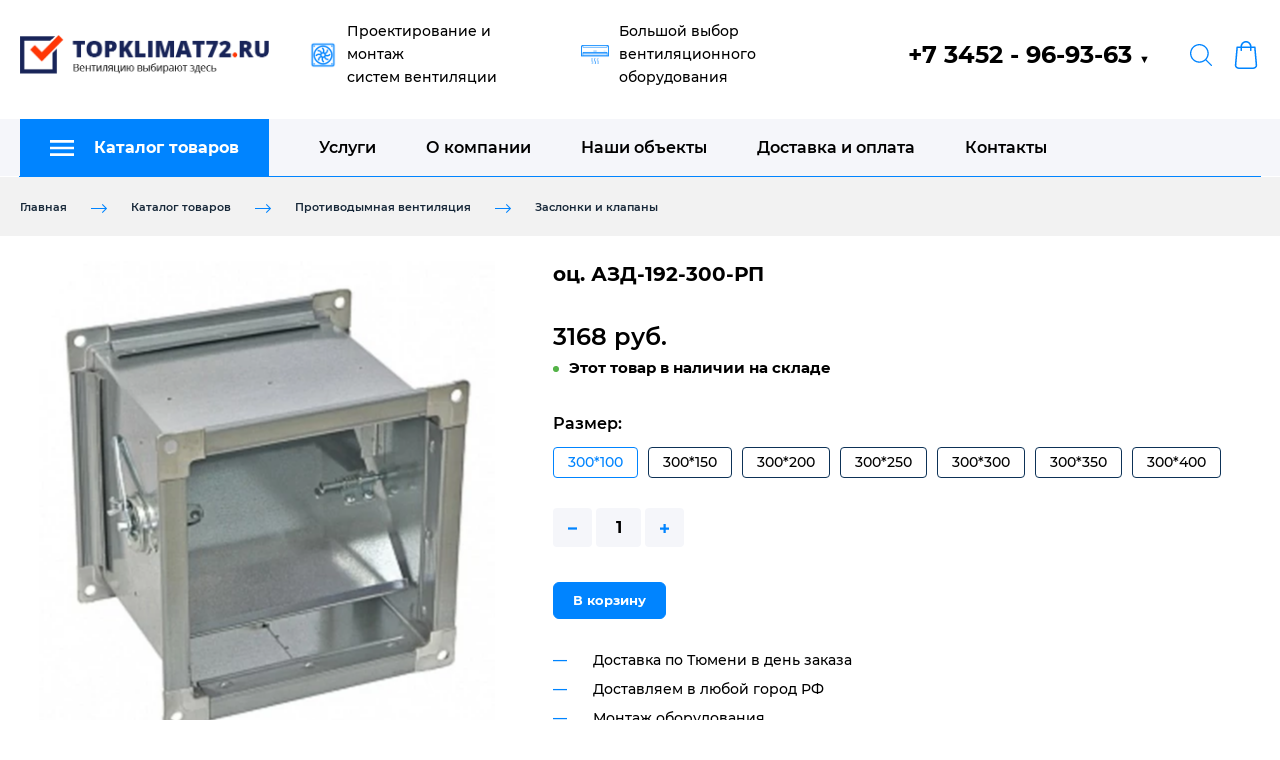

--- FILE ---
content_type: image/svg+xml
request_url: https://topklimat72.ru/images/007/593/649/7593649/original/24o1z-m841l1.svg
body_size: 9488
content:
<?xml version="1.0" encoding="UTF-8" standalone="no"?>
<!DOCTYPE svg PUBLIC "-//W3C//DTD SVG 1.1//EN" "http://www.w3.org/Graphics/SVG/1.1/DTD/svg11.dtd">
<svg version="1.1" id="Layer_1" xmlns="http://www.w3.org/2000/svg" xmlns:xlink="http://www.w3.org/1999/xlink" x="0px" y="0px" width="514px" height="79px" viewBox="0 0 514 79" enable-background="new 0 0 514 79" xml:space="preserve">  <image id="image0" width="514" height="79" x="0" y="0"
    xlink:href="[data-uri]
AAB6JQAAgIMAAPn/AACA6AAAUggAARVYAAA6lwAAF2/XWh+QAAAABmJLR0QA/wD/AP+gvaeTAAAA
CXBIWXMAADkOAAA5DgFYrWTEAAAiLklEQVR42u2dfXgkR33nPzUzPZJWWu2Okgs2NvaO9gkIcrZj
a3N5lsvlngRtzs89JAGDJINt3nJeAUfgCBwSSS65I+Q56eHFwNlrS2CwAwZLwo5jHsL5pOS5O14M
9ooXO8E6HnZkxzY2a0fjXWt3R+qZ6fujqrWt0fR09UzPm1Sf55lnVzPd1dXVXVXf+tWvfiXSA6MY
tlNAcEEsx68nspx14lzb8TS/bT1PDMc9ZC/wZ8BtwImKiX3nn5t9OwaDwWAwlCXW7Ay0Mk7Jx0M3
cAfwQeAe4GXNzqvBYDAYDNWQAN6LHN0Wmp2ZVsKBLgvn2STFL6wTyyVwXDHgioBr1KFXAH8D/B7w
VLPzbTAYDAZDGBLAJNDV7Iy0IBu9Ij9SFGL9ausklydOs+7E9uwRhTuAN5YceyVwP/C7wNPNzrjB
YDAYDLrEgNPNzkQL8ryA15x14n/zG4lV55rk01gU9yRw7mS7CHBxxcBLm515g8FgMBh0MT4C23ke
uOZFJ/GtI9ZzvKHjSUB07RX5O5Ki+MaAc69CThMYMWAwGAyGtsAIga38HHj9C471zbd2PMkfdz8G
TqwLxB0ChjXTOIQUAxc2+2YMBoPBYAjCCIHzPAT8+xcc61s3dDzJTT0/JOaILhBfAEZCpuWKgQua
fVMGg8FgMFRiVwsBAeQRhQLicwJ+N+tY37++40k+1fMjcGKdID4PVBto4deQYsAsLTQYDAZDy7Jr
hYADvOgk1n9JrH/kgljunc8Xkyev73iKT/f8COGIDiUCrq3xMv8KuLXZ92owGAwGgx87Vgj4BAIC
oIigiHjyt63nPjzb+9BfvCS2Xnh98hk+3fNDrwh4UwTZ+DnwyWaXhcFgMBgMfiQ0jnkGOAbYSGt6
y9Mt8rELxLq1RxRiWccqnHQ67A0n5jhAHMRFsXOnxjof//F1nf/0iKDovN56hus7nyTmkARxO/Dm
CLJxEhl06DvNLg+DwWAwGPzQEQLPAh9tdkbD3ZRDj8jTLfKsE0dKgPPsEXlekVhDUAQnztu7VsCJ
WRC7Hbgugiw8Rx1FQP8rrz0B9NezDFeWZ0OLvvTA6LDKVz9w1OewLDCl/j+/sjybqTaP6YHRcWRA
rGqYB5aApZXl2cU6XHdiZXl2KiCdIWBB45Jb0tK8/tjK8uxMlWUT2b1W8YwCy63MNVLAaphzMo/d
vfl+C6H3qldxL/Mry7OhHI3TA6MNrdsh3sFq0XqeqmxBthvl7n9RfULX17DU2K7MABkgW239Sw+M
TuPffroc0SmH9MDoUWA64LAJHSEQB/YAZ6ssmIbjsGn+p1jyWwHBGSfBWSfOpoHDiVvA54HrI7j8
88AbgG83uxwagWqEx9VHhxTnK9lkemA0A8yEbfwjYFh9SA+MZoGpRuZBlVtQBQXZmTS6bJrJMOeF
oi5DDcxbqOPTA6OpleXZbIPy11YoEXIUvXIdUh9UmzGxsjw73+x7KMNmB6469Clk+1b1gKcRNMVH
oIgg58Qbdj2BFACnHYskRV6bfIYr4llwBEiryO1EJwKuAb7ZsJtrIko5r6IvAsrRjxQEJ1TD0AxS
Kg/H0wOjdR2NeZgkeOSXBSaaVCbNYlCJpFDn1DtT6r2o5jphxcOOJz0wmkoPjM4hLRHVlE8/MKfS
aHXGgRMei0dL0lAhUATWnAQCh8sSp3jRSZBz6psFKQASxHF4S8cT3Nf7IBN7ltkv8oCIA58Dbojg
Uq4lYMeLAFWRF6jefFaOfmChyRVmUOWhrmJATaEEmf5AmvdbeiRRJ8J2Djpl2eg8uTRL3LYkSuyf
IBqBNNwmYgDkQKNlxUBDhEARwZqTYMOJc7X1c+b3PsTXex/k5p5HeGV8jdN1EARFNQUQx+Hajqf4
Wu+D3NTzI16ZOA1OAo8IeGsEl3seuQfB/21EebYAC9SvgWt2hekH6ta4hJgSmGlR02cj0H630gOj
g0iLTsvkqYThKiwcOxJVrxeI9nkNt3IHW8KkGgS0HHUVAq4FYMOJ8TvWSb7a+z3+qvdhDlmrJHAY
7XiCb+z7Djf3PMIrlCBYr0EQuFMAa04CcHhN8iS39PyAj3U/wq8kTkkBIKckYsBngbdFcJv/jFS3
/6eeZdkqKAVeb1NssyvMoHKyqQfTBDeEGXbflICXMJ1u3UfcqiOvdJ0gH4CWbPwbxFIDrtEuQgCi
taJGRl2EgNcCMJQ8yVzv9/hS70O82npedsSuo56TIEmRazue4H/u+w6f6X6UX46vccqxQgkCVwCc
chLEcHhd8md8vPsR3tv1U345fsYrANx7ngHeHsGtriLDD//vepRjq6E650Y1atNNHklFfp9KXOik
O7LLHcxSIfxFGmF6DxKFQc6Nu3V6YIuHv3J6rXklSxlSrTrSLkO/smK1FDqrBrQpAmedBAkcXmOd
5F1dK/ym9Zz80dc5UAqCDoq8ufNxrkk+zVc3LuKzuTT/WNhLBwU6RNH3mu4qgB6RZ6TjKY52Ps6v
JrJArNw1BfJF/IMIbtcVAX8fZRnqkHns7oNbbqpk+ZPOEqRqlgcSTs1OIT3eN0cEnrlxnYYxpY6t
1WN+yzI6lYdxgq0aQ1F6fCu/A53ym/KW2S5mCLlczBeNkXpUBL0rGaRVwE+4ar9LK8uzByv9HnXd
Vh11NUuFdZYdbuv0V5Znx1RdKPfctq0gCrGUr1FOvi7l2hXdtm2IxlhKtInEIiCAdSfGuhPnt6zn
uGvvQ3yl92EpAjYtAFvYA7x2WypOgk5R5PrOx3mg99vctOcRDsbPlrUQFJUTIMAbO57i3t4HOdbz
A3418YKyAMTKZXOaaEXA30VRfu2AJ0ZAEFng0Mry7ERph7ayPDu/sjx7BH2zd+QmPzXvPkKwORei
nQKZJHhKYGlleXY3Twl40W1Q64oSG0GjTXeNux+NEiyNJKhMsshYHeUYYXtHOLGyPHuwdKms+rvl
64SnbdOJcdBo0RJIJEIg58RJx8/ypd6HmO19iN9KnpQdcXkrQAz4H8DXgA9t/9kVBAVu6FrhgX3f
5pPdj5JWgmCDGC86CRzgDR0/457e73Jbz/e5alMAlL2mAG4DbozgdrPIPQh2jQhQ6JrexoJGtCFM
hHUx+SlPfJ0KG8nUhBrVaE0JRH2vLU4W/5HRoMbqDT+h5o7QoyDouS2pkX7QCK9dTNeBqOcSNF0y
42cBUd+PIJ9TBjlwqGT5a6nRc9B9axzTcs6jNQsBAeSI8c7Ox3lN8hklAHxnHGLIDvkd6u8p4IO+
KTsWXRR4a+cKC73f5hPd/8BFsRyvSz7LPXu/y3TPEocS2UoCwM3ibUSzxCiL3I2wnpG4WhWdEc1i
CE93XZVfr/k0nY6i5gqrGk0dy8bELlwqmKKyIAvqPP3qdJSrLYLe+8WSf33T2UGrB3RETcUOUb3r
I0gRENTRt1O56bQrLef/U7MQyDkxXhU/ze8nn4ZiMuhat7J9VP4x4AP+p0kLQZco8LbODN/c900+
2/N9DlmBAkCdzDGiEwHXQnFBekOE+bQ3IZZoaTsCqVGBToNdL5NqoxqXOY1r7bbogV4qdQK+IjDg
nVwiGhGnMy2wBKA6s0oN/I6YHvBEEq3Eoo6oXVmeXdL0wdExpbeKiNYZuOwsISCtAXFu7HyCvbF1
KvicxKjcIX8c+KPAqzkJkhTU/wMjEwrgFuCdEZTTC8CboPi/sk4Hq04H2RCfHYDuqDxsDHAdk1+9
LAI6jXJNjYuaEgjKfxYYq9M9tgOVOtBKo+hKzy+qWPQ674j3HQ667k6YHhgmWGRFtjJAU3hkie6Z
15pXnUFny0111LRqIOfEGIi/yOs6ng6aDriF4MbuE8htAm6qfJiWg6sAbgbeFUEZnQKuRdgP3JE7
yF+efTkdohjKzfbRCDLRZHRGV5kqPOy1KkR6YLQ/SrN5emBUx3FPO38+9KPX8I/t8qWC/chGvFxZ
uaPocpYjv7JdJDprT6BDXMl7uRRwTqQrUZpEYKcccSAsnbgb880uUyX6/TZM2lI+tIBoKaVqIeC1
BvSKdXAsv8NuRn9U/kmkGPhUDfckkM6I746gfE4Bb0LYD9yZ62f8zKtICocNJ4ZTc9JtRb1Mc7rn
ROW0587Xa6n2GhsXnWtM7eLogV78hABIi8qWMlIjr8EKadWM5tLExYC/S6kkbFoetWQwqC2IbIor
hJNtM6bVptWmQmGZarZoKUfVUwPrToyXx9e4puMp5AaF26h2VH4T8L4qsyWAzwD/MYKycUXAN76Y
S/OhM79Cpyh2WRSTcRwSIT6GmqlFCEynB0ad9MCog4xxrusv0ojGuu3njCMgReWyLtcRNGpaIHC5
p/cPDT8Bv/tpF3ScXiOpN2q1kE78gJbf2c/DUqv6AlUlBARwjjg3djyurAHbkokjO+RqR+WfAv6w
imx9GnhPBOVyCngzwv7GXbk0HzxzGZ2i+LI4zgzQE0H6htYmS30ioJVSz1DG7UIqYPlduUhsfkIg
m3ns7qjmX3U67EXN73Ty3tJUCALkZT6KTlk9b539PtopFLe7SqIlqUoIrDsxrkq8wEjnk+V8A9w4
AbV2yJ9BXwwIqhMP5XBFwN9+OZfmA2cuo1MUXhLHuQ9ZEXIRXMPQ2jTSfDe+g5aV1UKlDrS0A/Lr
pN3RaBQBW4I6vazPsrfApXBtFA7Xi45grVk8KxGguzy7XUJxLyKXSbas5aIqIVBE0C3yWOWXxjlI
9ROFTVzHzC+Q0wnvjeB6p1Ei4Cu5A/zRmX9JUhR+KY5zL3CV+t3QeBpZ2WcabL7TCc6yG9CKJxCw
bDAq/wAdz/jFkN97aSurgKY3fMa7r0CV13F3/tQRxiNtEop7YmV59kirC5aqhECXKPAt+xf4+vpF
IPKlPzvI5YB/SDSL6Cv5GQikg2G1PgWbWc4jzrzoJG5A2H87mzvA+89cRlIU/0VCioBXR3Af7YyO
kq1mFKZ7TqMq0cTK8mwzlvKNa0TR29GoTsTvOQ96rCatuGzQex870U/gKHVeMqje/wX02oSxNnKy
bbkNhspRlRBwgCQOx9YPcM6x8Bn834LsoKOwDBxj+8oDgRQc/6nWxPPEzpwodL+tUxTun1+/lPdJ
EfCLSgT86wjy3+5oBf2owsStVUkaYFJzTXf1sAQsEiykdNZK7wZ0pgf8OtGlzGN3NyqsMMitsp1y
H4I7zXabHgiyBtTkU6PajTn0RUAj/HeiYrhOfkC6ba3WcVWvGugSBX6Y388DGxeWswq43IzsqKMQ
A7eyNRbBxwgMQqSDs3bOiV+XoPjVL66/jPetXU5SFH9BiYDfiCDfOwFdE1xYk6eOEKiX+c/dzKRP
me6ivk4Gab48gt7ypqO73SpA5Wc93KBlgzrTAlHQFtMDmpuNVb2OXz3TBfTaglYSAWNql8c+ggdK
kyHrdlTRFkHvXc5WHUdAWgWKHMul+XfJZ+jCwSfYz2c4P49fzda3Xm4FCsAlVAxLrM0Z4Lq9wr7/
9o1LmDr3cixR7FMi4N9EkP6OYGV5dik9MFppm1WXo2guHwqxhWytDXyzGo8Z13y5sjw7o9ZEB1Xe
aeBIE/LaKszgv2RsiMrvS1Sm4kaZcodpj4iSdXMSDCkCjtTqg1APVpZns+mB0SkqL3VMqd91Vw1E
uTOqznGZmkIMd4kCP8jvY2HjQhCFSod+mkhG7wjgs8B/iSCtM8D1iOL992xc5IoA1xLwmxGkv9PQ
coJSQUd0GKf+0f1aCZ1lTmHKb8cRsIyw0vRJlMsGG+W42fLTA8oxMzCoUjXWtBAiIEuLigAXNaUY
NP0XZopAZyo0cBMrzSWfAEs1CQEHSOBwLHeAnJMgYAbgU8D7gw5qEGeRIuC+R+0U71m7HEsUOxM4
XwL+bbMz16Lojrjmyqz73oKqEDpz4lGHK20a6j50GrNqopXtJCqVUb2nBXSCCEVJq4s+nY6r2vrZ
EBHgHO4bdA73TTuH+xzPZ8E53Be1CNMR+rpTBLpbpAcFXNIJyLSUeezubM27D+4RBZby+1nYuCDI
KgBSDERh0q+Fc8B1wH1QZHr9AHkECZw+2sTDsxmojkxHqaaA4+mB0clSQZAeGB1OD4zOod/ZtWQU
rhrQuZ/+XR5kqJqRfVTWgEZ3zC1rEdBcMpitZtotPTCqIwIy6G1R7ItzuM+NSVB6H0PAnHO4LzIH
XU2hr9N5h9mZ9Wh6YHSh1LKk2tkF9N6veahx0yGQw3sLh2O5NL+TfIYOf18Bl5uQToofr/XaVXAO
uB64D1HkH/P7+drGBXRLAVME1puQp3ZiAr2IXyBH/OPpgdFqr5WhMdH9GsbK8uxiemB0keAOZzI9
MFrrRiqhY6Er56dml9G8pj+Kl6jek0Z3zKn0wOhQi5q96+IboDooHcHVD5wI2X6UWg+CNhcbdw73
zYgHV6NabTKGDGNeieH0wOhRDQE1g977OIScJqgmv5urPWq2CID0FTie389isK+AyyeA/xzFtUOQ
A24A7pV/Okzn0pxx4uy6LYSqRKneRpnqJ1o9CEeV6FgFdLcz3amE6RgjWTaorFc6ZtuRleVZofNB
z1LRqtMDOqPlUEJA7frZyPsNulalVSihUcucdep34BSBEjT1FoibEVQjEQLSV6DILbk0604cTTeA
jwMfqvONuqwjRcA9AIgCP87v4/6NC11rgEGTleXZEervwDexU3wDSglRwcMuOdpJhHm/omosdUZf
YX1WdPLWcoJPTU0FRlasIr5Hw/wvnMN9zao7UwR7/WtNESAtDPUaDM1746ZEIgQAukSRh/P7+Ts9
XwGXj1H/TSM2HCkCvnr+K4fpc2nWnDhxYw0Izcry7CHqp1YnWnWHrgjRvb/dGmQoTGfb7E2Gaj0+
1YIrRXTKoqWn7cSDq02J669G2Dp9WuAqAiW0jhC9GFhUA7pNIhMCIK0Cx9bTbOhbBUA2ih+O+EZd
bAfe4iDONyyiwHJ+P/fbFxhrQA2oQDlRirgMco5vp4uAMFaBoy3YSdQd1QDqdPBZIhCkIaYFQomO
gLDJXlrmGav3LSg/mTax2AW9G1nx4GrkAxo1/6/zruhMESwBhzTT02FKtd1biFQIdIki37NT/H04
qwBIM8kfR5kXwAbeAsxu/Vr6BrzoJIw1oEZUp91HbYIgg7QCHGxRp6l6YawCldF5FxYj8iPR7Yir
eT/bbXqg7a0BHoJM6/W0RuukrbuKIKOssGPordwqxzxyFUbZfEUqBEDGFbgld4Bi+KT/O/AnEWVj
A3grcPeWb0WB/5ffz30bxhoQFSvLs9mV5dkp5Rw1gqwAQQ3FhPocVAJgx1sBSlGiR6dBHdqlywl1
RkCNnBbIVrmUTeeclpgeUKPThmw33AjU9MAhtovuReCIeHC1bvcRon4Pq6ijOmnOrCzPHgQOItvP
Su1mRh0zoZxXK+7WKNIDo88CL6mQ4CPAYWQQHi3WnATv7TrBn+75MTihVyj+CfDRsCd5sIG3AV8G
OUHhIOTKAGHzgbUruWP9EvYLu9QecAHwMHBxhbR/AlwZpiwAMo/dHeZwg8FgMBgaRuQWAYBOUeCu
3Mt4qtgDIvROxH9J9SGEbeDtKBGwBVHgJ/n9/PXGhfSIvJkUMBgMBoOBOgkBC4eTTgd35C5F7hEU
mo8Cfx7yHBt4B3BX+Z8dZnJpTjsWCSMDDAaDwWAA6iQEHKBb5Pny+sU8XajKKgDwEeC/ah5rA/8B
+FK5H4Uo8NP8Pu7duJBuYw0wGAwGg2GTuggBkFaBZ4sd3Fm9VQDgv6lPJfLAjcBf+R0gcJjJHeCU
sQYYDAaDwbCFugkBB+gRee7auJifFbqrtQqAtAp8xOc3GykC7vQ7WYgiP833cs/GS41vgMFgMBgM
JdRNCIC0CjxT7OTO9QMgbGrYgfjPgb8o+c5Grqu8o/KpcofBF4w1wGAwGAyGbdRVCLi+Al9Zv4gv
njvIOjEQeaoUBH+GXFEAcqfAdwJfqHiGKLKS38e968YaYDAYDAZDOWrehjiIJA5Zx+L9Zy7j9twB
jnau8MaOn5EUNjhxArYsLuVPHYgDTwv4fPDhRWbWL+UFxyoXN8BgMBgMhl1PXS0CIMf+Fg69Is9P
Cj2878zlXH3q1dydu5R8FRYCB/HhIuLmwANFkScKvcxvXEQPxhpgMBgMBkM56i4EvHSKAj0iz3Jh
L+85czlXnz7M/PolFGqbMvChwEzuANmiRUIYGWAwGAwGQzkaKgRATgR0igJ7RZ4f53t599oVXH3q
MPesX0IREYEgcEBs8NP8fubWX2qsAQaDwWAwVKDhQsDFFQQ9Is8/FHoZW7uCq0+/mr9evwSnKkHg
gMjjILhv/RKue3GQNSdB3FgDDAaDwWDwpe7OgkEIoEsU6AQezfdydO0Kbksc4F2dGX4/+SxC5IOd
CtUx969fzK25NMfz+0lSZI8o7AprgBChHC4NhrphWZa7reogcnvfg7ZtV7t1qqENcJzd0MrubJou
BFxcQeAAj+R7uXHtSqYTL/CuzhV+L/ms6uxLsqsEwNc2LubWc2kezu8ngUOPyCOI1uOg1Ugmkylg
FcCyrHKHzACLtm3PNzuvhp2LZVnunurltq+dofJ+8AaDoQVoGSHg4hUEP8zv4w/WruTXEi/w7s4M
r00+S0yocMVOjK+vX8SxXJqH8qktAmCXsWTb9iHvF5ZlDSMb5jnLsiZs256qLmmDwR/LsvqBBaAf
ucf7EvJ9NOLTYGgjWk4IuHgFwQ/y+3jH2lX8emKVGzufQACfy13Kg/k+YrtXAPhi2/a8ZVmLwAmk
IDBCwFAPppEiwIhNg6GNaZqzoC6uIOgWeY7nU7xj7UrevnYlD+VTdIs8e0TBiIAy2LbtmmT7lfl2
E8uy+i3LmrMsy/F8JkvTsCxr2O+3cr+XSbPcZ1wde9yyrFWfdMc9x6fK/L5QIf2U57jBgGPHPcdO
qu+GffK0Lb+ecwbLHD/kuc6wznUsyzqqruOed8Kbx0pYlpUKKPfpkrKp+Gx9noe3vFwfgCUdEeDJ
35zP7+5zOl7mnMky7+yqX9mo/JY+921l6Un/eJk0UqrMvGnMKSuI9/0Ket/LvuM+z9vx3G/K55xh
n+uUq79a9byk3Erzs+D53f0thWFH0fJCwMUVBL0iT6/I02UEQEU8lXXJIwrcBvw4kAL6bNsWwAhw
tFyDGAbbtkds2xYqzT7P9YXnU7HTUPkO6vxSpelSMhftMVunkA5r3mMnGvAIAjvYkvyOI0fYi558
TgHjlmVNh0iqtLzd5zukyiMqhtS/NU8DKFE0VOGQIeQ7W1o2k96OqrQc8Dx35NTFpI6wUu/gcaTD
4yHP+5wCjrtiwLbt0nfQfbdHPN/3VbjUksqXN5+HgGF1/UqMeJ5tuXsIVc+VQJsE5j15OUgEz9fQ
+rSNEDDooxqBOWTnOFby8zSQtW37iCsQ1JzuFDCoOwKtI26nV6kB6tdIZxjZCE402mtdleEgmo2o
el5uI7wpUmzbnkE+l6N+lgod1PNdRD7fwWrTKcFNZ6nMyPa4ZVlHQ6Q1ifIvqHCtMVUe7j1NqbIZ
Ki0b27anbNve8txt2x5D1gedfLlTHmO2bS+p87O2bR9RacxppBGIEhKl+VxCOln2+zxz990PcsLU
rufq/8OUTPHYtp3xlrlh52KEQPuzzTyJGgnYtn3QbchAmqvx76Dc76rucGpFNXzDyIYwqPMO+t3t
qBrqte6xaCyhP5pyO6dtja5qmHU7MB2iKg+3Q5pEPrOxEuvMtOboe1KlVclSlPVxQHTLS7dsMkhx
WCk//ep+Fr11p+Sag6ou1Ztyz8rNv+/7X0U9H1LXMp3+LsUIgfannCn4EJBVwsDbSLqd47ZGRI1K
suiNtuvFOJBRo+Ky+VANdYpgIeA24o2+n0mVv7EQ13aP87unLOefXWjUOzCMtDhEbR3JqFHnZqep
Rs4Z5LSGb8ernuVRla/5CuVVVrx43tkwZZMKmOPWeRaEvKY2SjyNI4XIYplDBpHCqNJzDFvP3TTN
Us9dihECOxBlcjyC7AynPeZgt/KXOkG5lgS/BnLc5/hITKSwxZwe5Himaxp1rQrjEZrDg+5hENmx
zfiMJr3MecrRHV363VOW4A7MpZyFaBrZ2ZabTy73bMOY9sd8vl9Evk+VRs6uH0WQz0aoDko5+k2W
Ogzi33kPeo5xfQ4qPQsIsCyEzO9xz/UnUeLKL6/4T6G4aNdzj7AOU8ar3vSSyaSTTCYXkslkVFYr
Q4PREQJFINfsjDaAHDsvBpE7oihtjEdKrQgBzk1T5Y7Fx1EpLB5z+qLGnKTbyFVsDNXo5pAqg9IO
IZQjXwimkeJDxxnR61gZ1LCHwc9CNKg850s7sKmSY/s4b9qvpWHfXLVS7kfPNNBUlFYKle6qSrvU
mc+vnJeifqfDYNv2oZLrp8o9K2XyT3G+XgcRtp7r0lfmnQGYNmKgPdGJI9ABvAo41+zM1plfpIXj
KlRJ6eglU/J3qzCt8qTTgfqaPUuxbTtrWVZWpT3lOuIp60OkYsBj0ZiowsSaUef6jcxS1GC6tW17
ybKsGWQ5V4wrocpsDBmDwvXXKMeSynM/lYWMX57dka9O/IEw7+ukuuahKssrqI6439fFjK5igIC0
tk2y1eLiCvogIRCmntds4djY2Mgmk0mdd8bQouh0fK8AvsvOGy2XIoA9zc5ExJTOd7r/NsRUroMa
5bgjQ52R8RCyAwkUAh5LQ4b6BlVKITtYrTX1ZVhSZdBPicBRpls3cl8taHcOtm1nPAKqUp7B31Tt
69SmRFM/+qPvfsuyUqUde+kIWT3vfkqWzHrT0bj3JcuyMhWO3VwtoZn3anCfdWn5u1aOoGtr13Ml
/AKdKDWIfMrE0Dh0pgZiQDfQs8M/3bDjQhO43sDzsLl8aAkY9gZGaSJZzo8MA60Bag6+H31vfNfS
MFNnRyi3Yxur8nw3Jn85s+qw55ha0Lak6DhkqimcTLk8qw7Z7bRKBYwrzlwHQV0Cy0Y947ICRk1z
6HZS88hlieU6UjeIUq3CrBLbfEY84imwzKqo5zPI6Yhalg7r+u4YWhDjLLgDURHP3BjwUyWdoDsK
myuJeOc6WDXSWtCPnoOgi2v21Ylk585BVztKD8MQeg6CZVHPZwLZcG9OWajOq5pOs7Qs3HQC14Wr
jsON5RAkPsaQvgcL7ny2On/O83u5soJwQZ2WkE6Nm2JAdVreFQcui0gLQuk6eTdWQSBKlG5xtFX1
ww1QVa3gKy3rydJIf+q9LWfFOor+VAqEqOcqzW0Bl9SxgeIgmUz2c36qzYSabkOMEGh//OIIZJHO
QlsqpjKpH0RWfK/n+irNmTIIdBB0Q7lyPrCMzqjDbcDCNtplwySra2+GvC05R9dB0BdVBiNs9WAf
Rwq5MA5sfqsGZpBOg9vKqeTYE+r7kaBRr/rdTXPVc34GOUfv1/FW4yB4CDlK95bNRGnZqL9nkJ2a
d1XGIUJEyVMbeS0iIwm69cP1PYhqWiCLDBZVuhJnUV0n43n3+5ECx2/ljvscB1X+Q9VztUphwpsf
/NuEVZ935tDGxkY9LSWGOiHSA6PPAi9pdkbahJ8AVwJnw5yUeezuumZKiJ02o9GaqJHVHB7HQ0P9
UFaGVcrssLlb8IQKnq8kCFWI4GGiFSpaOM5Odx/b+RiLgMFgMBgMuxgjBAwGg8Fg2MXEgK5mZ6KN
6Gx2BgwGg8FgiJKEwDnuIFLICIIGf+LAP2HKadeivNONQ4ahYaj5/sB3LqRDqcGwhf8PQ59ck1WJ
gCIAAAAldEVYdGRhdGU6Y3JlYXRlADIwMTgtMDItMTJUMDg6MjY6MzgtMDc6MDBOFxnVAAAAJXRF
WHRkYXRlOm1vZGlmeQAyMDE4LTAyLTEyVDA4OjI2OjM4LTA3OjAwP0qhaQAAAABJRU5ErkJggg==" />
</svg>


--- FILE ---
content_type: image/svg+xml
request_url: https://topklimat72.ru/images/007/593/691/7593691/original/Cryptocurrencyminingbitcoin-16-1024_1.svg
body_size: 34852
content:
<svg version="1.2" xmlns="http://www.w3.org/2000/svg" viewBox="0 0 1024 1024" width="1024" height="1024">
	<title>Cryptocurrency_mining_bitcoin-16-1024</title>
	<defs>
		<image  width="1024" height="1024" id="img1" href="[data-uri]"/>
	</defs>
	<style>
	</style>
	<use id="Background" href="#img1" x="0" y="0" />
</svg>

--- FILE ---
content_type: image/svg+xml
request_url: https://topklimat72.ru/images/007/593/698/7593698/original/679.svg
body_size: 9641
content:
<svg version="1.2" xmlns="http://www.w3.org/2000/svg" viewBox="0 0 1000 706" width="1000" height="706">
	<title>679</title>
	<defs>
		<image  width="996" height="702" id="img1" href="[data-uri]"/>
	</defs>
	<style>
	</style>
	<use id="Background" href="#img1" x="2" y="2" />
</svg>